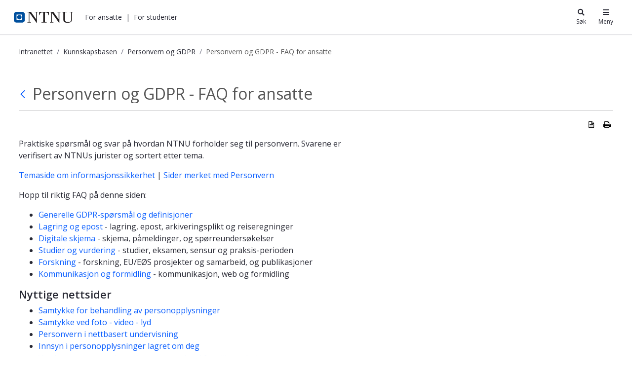

--- FILE ---
content_type: text/javascript;charset=UTF-8
request_url: https://i.ntnu.no/o/frontend-js-web/liferay/available_languages.jsp?browserId=other&themeId=ntnutheme_WAR_ntnutheme&colorSchemeId=01&minifierType=js&languageId=nb_NO&b=7110&t=1769012123489
body_size: 244
content:










AUI.add(
	'portal-available-languages',
	function(A) {
		var available = {};

		var direction = {};

		

			available['nb_NO'] = 'Norwegian Bokmål (Norge)';
			direction['nb_NO'] = 'ltr';

		

			available['en_GB'] = 'English (United Kingdom)';
			direction['en_GB'] = 'ltr';

		

		Liferay.Language.available = available;
		Liferay.Language.direction = direction;
	},
	'',
	{
		requires: ['liferay-language']
	}
);